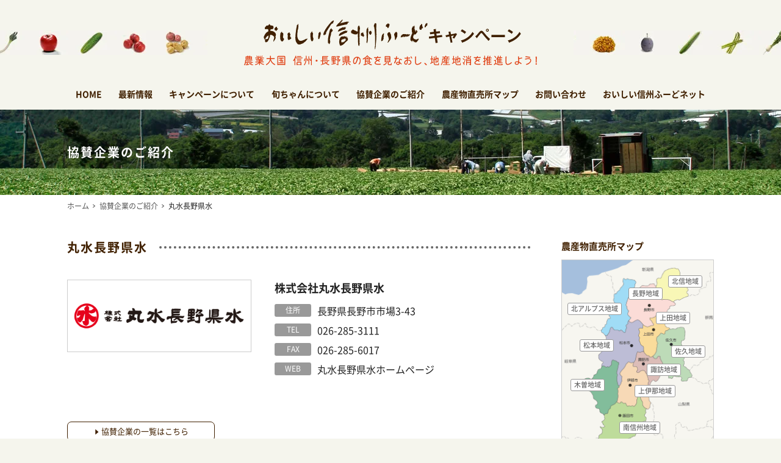

--- FILE ---
content_type: text/html; charset=UTF-8
request_url: https://www.shunchan-nagano.net/supporter/740.html
body_size: 6412
content:
<?xml version="1.0" encoding="UTF-8" ?>
<!DOCTYPE html>
<html lang="ja" xml:lang="ja">
<head>
<!-- Google Tag Manager -->
<script>(function(w,d,s,l,i){w[l]=w[l]||[];w[l].push({'gtm.start':
new Date().getTime(),event:'gtm.js'});var f=d.getElementsByTagName(s)[0],
j=d.createElement(s),dl=l!='dataLayer'?'&l='+l:'';j.async=true;j.src=
'https://www.googletagmanager.com/gtm.js?id='+i+dl;f.parentNode.insertBefore(j,f);
})(window,document,'script','dataLayer','GTM-K8JQM3K');</script>
<!-- End Google Tag Manager -->

<meta charset="UTF-8" />
<meta name="viewport" content="width=device-width, user-scalable=yes" />


	



<meta name='robots' content='index, follow, max-image-preview:large, max-snippet:-1, max-video-preview:-1' />

	<!-- This site is optimized with the Yoast SEO plugin v20.8 - https://yoast.com/wordpress/plugins/seo/ -->
	<link media="all" href="https://www.shunchan-nagano.net/wp/wp-content/cache/autoptimize/css/autoptimize_4b82aca8e9c97beec0ab3d031d3dee6c.css" rel="stylesheet"><title>丸水長野県水 | おいしい信州ふーどキャンペーン</title>
	<link rel="canonical" href="https://www.shunchan-nagano.net/supporter/740.html" />
	<script type="application/ld+json" class="yoast-schema-graph">{"@context":"https://schema.org","@graph":[{"@type":"WebPage","@id":"https://www.shunchan-nagano.net/supporter/740.html","url":"https://www.shunchan-nagano.net/supporter/740.html","name":"丸水長野県水 | おいしい信州ふーどキャンペーン","isPartOf":{"@id":"https://www.shunchan-nagano.net/#website"},"datePublished":"2015-08-02T15:00:46+00:00","dateModified":"2019-01-10T05:31:59+00:00","breadcrumb":{"@id":"https://www.shunchan-nagano.net/supporter/740.html#breadcrumb"},"inLanguage":"ja","potentialAction":[{"@type":"ReadAction","target":["https://www.shunchan-nagano.net/supporter/740.html"]}]},{"@type":"BreadcrumbList","@id":"https://www.shunchan-nagano.net/supporter/740.html#breadcrumb","itemListElement":[{"@type":"ListItem","position":1,"name":"ホーム","item":"https://www.shunchan-nagano.net/"},{"@type":"ListItem","position":2,"name":"協賛企業のご紹介","item":"https://www.shunchan-nagano.net/supporter"},{"@type":"ListItem","position":3,"name":"丸水長野県水"}]},{"@type":"WebSite","@id":"https://www.shunchan-nagano.net/#website","url":"https://www.shunchan-nagano.net/","name":"おいしい信州ふーどキャンペーン","description":"農業大国・信州長野県の食をあらためて見つめ、地産地消を推進するキャンペーン。キャンペーンキャラクター旬ちゃんの活動情報や長野県の農産物直売所マップも。","potentialAction":[{"@type":"SearchAction","target":{"@type":"EntryPoint","urlTemplate":"https://www.shunchan-nagano.net/?s={search_term_string}"},"query-input":"required name=search_term_string"}],"inLanguage":"ja"}]}</script>
	<!-- / Yoast SEO plugin. -->


<script type="text/javascript">
window._wpemojiSettings = {"baseUrl":"https:\/\/s.w.org\/images\/core\/emoji\/14.0.0\/72x72\/","ext":".png","svgUrl":"https:\/\/s.w.org\/images\/core\/emoji\/14.0.0\/svg\/","svgExt":".svg","source":{"concatemoji":"https:\/\/www.shunchan-nagano.net\/wp\/wp-includes\/js\/wp-emoji-release.min.js"}};
/*! This file is auto-generated */
!function(e,a,t){var n,r,o,i=a.createElement("canvas"),p=i.getContext&&i.getContext("2d");function s(e,t){p.clearRect(0,0,i.width,i.height),p.fillText(e,0,0);e=i.toDataURL();return p.clearRect(0,0,i.width,i.height),p.fillText(t,0,0),e===i.toDataURL()}function c(e){var t=a.createElement("script");t.src=e,t.defer=t.type="text/javascript",a.getElementsByTagName("head")[0].appendChild(t)}for(o=Array("flag","emoji"),t.supports={everything:!0,everythingExceptFlag:!0},r=0;r<o.length;r++)t.supports[o[r]]=function(e){if(p&&p.fillText)switch(p.textBaseline="top",p.font="600 32px Arial",e){case"flag":return s("\ud83c\udff3\ufe0f\u200d\u26a7\ufe0f","\ud83c\udff3\ufe0f\u200b\u26a7\ufe0f")?!1:!s("\ud83c\uddfa\ud83c\uddf3","\ud83c\uddfa\u200b\ud83c\uddf3")&&!s("\ud83c\udff4\udb40\udc67\udb40\udc62\udb40\udc65\udb40\udc6e\udb40\udc67\udb40\udc7f","\ud83c\udff4\u200b\udb40\udc67\u200b\udb40\udc62\u200b\udb40\udc65\u200b\udb40\udc6e\u200b\udb40\udc67\u200b\udb40\udc7f");case"emoji":return!s("\ud83e\udef1\ud83c\udffb\u200d\ud83e\udef2\ud83c\udfff","\ud83e\udef1\ud83c\udffb\u200b\ud83e\udef2\ud83c\udfff")}return!1}(o[r]),t.supports.everything=t.supports.everything&&t.supports[o[r]],"flag"!==o[r]&&(t.supports.everythingExceptFlag=t.supports.everythingExceptFlag&&t.supports[o[r]]);t.supports.everythingExceptFlag=t.supports.everythingExceptFlag&&!t.supports.flag,t.DOMReady=!1,t.readyCallback=function(){t.DOMReady=!0},t.supports.everything||(n=function(){t.readyCallback()},a.addEventListener?(a.addEventListener("DOMContentLoaded",n,!1),e.addEventListener("load",n,!1)):(e.attachEvent("onload",n),a.attachEvent("onreadystatechange",function(){"complete"===a.readyState&&t.readyCallback()})),(e=t.source||{}).concatemoji?c(e.concatemoji):e.wpemoji&&e.twemoji&&(c(e.twemoji),c(e.wpemoji)))}(window,document,window._wpemojiSettings);
</script>

		
  




<script type='text/javascript' src='https://www.shunchan-nagano.net/wp/wp-includes/js/jquery/jquery.min.js' id='jquery-core-js'></script>

<link rel="https://api.w.org/" href="https://www.shunchan-nagano.net/wp-json/" /><link rel="alternate" type="application/json" href="https://www.shunchan-nagano.net/wp-json/wp/v2/supporter/740" /><link rel="alternate" type="application/json+oembed" href="https://www.shunchan-nagano.net/wp-json/oembed/1.0/embed?url=https%3A%2F%2Fwww.shunchan-nagano.net%2Fsupporter%2F740.html" />
<link rel="alternate" type="text/xml+oembed" href="https://www.shunchan-nagano.net/wp-json/oembed/1.0/embed?url=https%3A%2F%2Fwww.shunchan-nagano.net%2Fsupporter%2F740.html&#038;format=xml" />
<script type="text/javascript">
	window._se_plugin_version = '8.1.9';
</script>
	
	<link rel="icon" href="https://www.shunchan-nagano.net/wp/wp-content/uploads/2020/02/site_icon-300x300.png" sizes="32x32" />
<link rel="icon" href="https://www.shunchan-nagano.net/wp/wp-content/uploads/2020/02/site_icon-300x300.png" sizes="192x192" />
<link rel="apple-touch-icon" href="https://www.shunchan-nagano.net/wp/wp-content/uploads/2020/02/site_icon-300x300.png" />
<meta name="msapplication-TileImage" content="https://www.shunchan-nagano.net/wp/wp-content/uploads/2020/02/site_icon-300x300.png" />



<script>
jQuery(document).ready(function($){
	$(this).tgHierSelectV2({
		group:'group1',
		maxLevel:'2',
		defaultSelect:'-- 市町村を選択 --',
	});
});
</script>



<script>
	jQuery(document).ready(function($){
		$.scrollUp({
			scrollDistance:600,
			scrollText:'このページの先頭へ',
		});
	});
</script>




</head>

<body>
<!-- Google Tag Manager (noscript) -->
<noscript><iframe src="https://www.googletagmanager.com/ns.html?id=GTM-K8JQM3K"
height="0" width="0" style="display:none;visibility:hidden"></iframe></noscript>
<!-- End Google Tag Manager (noscript) -->

<header>
	<div id="header-inner">
		<div id="header-logo"><h1><a href="https://www.shunchan-nagano.net"><noscript><img src="https://www.shunchan-nagano.net/wp/wp-content/themes/shunchan2020/img/svg/title.svg" alt="おいしい信州ふーどキャンペーン" width="100%" /></noscript><img class="lazyload" src='data:image/svg+xml,%3Csvg%20xmlns=%22http://www.w3.org/2000/svg%22%20viewBox=%220%200%20210%20140%22%3E%3C/svg%3E' data-src="https://www.shunchan-nagano.net/wp/wp-content/themes/shunchan2020/img/svg/title.svg" alt="おいしい信州ふーどキャンペーン" width="100%" /></a></h1></div>
		<nav id="global-nav" class="drawer-nav">
			<ul id="fade-in" class="drawer-menu">
				<li><a href="https://www.shunchan-nagano.net">HOME</a></li>
				<li class="drawer-dropdown"><a data-toggle="dropdown" href="https://www.shunchan-nagano.net/news">最新情報<span class="drawer-caret"></span></a>
					<ul class="drawer-dropdown-menu">
						<li><a href="https://www.shunchan-nagano.net/topics">お知らせ</a></li>
						<li><a href="https://www.shunchan-nagano.net/shunchan-news">旬ちゃんニュース</a></li>
						<li><a href="https://www.shunchan-nagano.net/activity">旬ちゃんの活動記録</a></li>
						<li><a href="https://www.shunchan-nagano.net/report">イベントレポート</a></li>
						<li><a href="https://www.shunchan-nagano.net/column">もぐもぐコラム</a></li>
						<li><a href="https://www.shunchan-nagano.net/area-info">地域の情報</a></li>
					</ul>
				</li>
				<li><a href="https://www.shunchan-nagano.net/campaign">キャンペーンについて</a></li>
				<li class="drawer-dropdown"><a data-toggle="dropdown" href="https://www.shunchan-nagano.net/about">旬ちゃんについて<span class="drawer-caret"></span></a>
					<ul class="drawer-dropdown-menu">
						<li><a href="https://www.shunchan-nagano.net/about">旬ちゃんについて</a></li>
						<li><a href="https://www.oishii-shinshu.net/shunchan-apps" target="_blank">旬ちゃんアプリ</a></li>
					</ul>
				</li>
				<li><a href="https://www.shunchan-nagano.net/supporter">協賛企業のご紹介</a></li>
				<li class="drawer-dropdown"><a data-toggle="dropdown" href="https://www.shunchan-nagano.net/map">農産物直売所マップ<span class="drawer-caret"></span></a>
					<ul class="drawer-dropdown-menu">
						<li><a href="https://www.shunchan-nagano.net/map/area/hokushin">北信地域</a></li>
						<li><a href="https://www.shunchan-nagano.net/map/area/nagano">長野地域</a></li>
						<li><a href="https://www.shunchan-nagano.net/map/area/josho">上田地域</a></li>
						<li><a href="https://www.shunchan-nagano.net/map/area/saku">佐久地域</a></li>
						<li><a href="https://www.shunchan-nagano.net/map/area/hokuan">北アルプス地域</a></li>
						<li><a href="https://www.shunchan-nagano.net/map/area/matsumoto">松本地域</a></li>
						<li><a href="https://www.shunchan-nagano.net/map/area/kiso">木曽地域</a></li>
						<li><a href="https://www.shunchan-nagano.net/map/area/suwa">諏訪地域</a></li>
						<li><a href="https://www.shunchan-nagano.net/map/area/kamiina">上伊那地域</a></li>
						<li><a href="https://www.shunchan-nagano.net/map/area/shimoina">南信州地域</a></li>
					</ul>
				</li>
				<li><a href="https://www.shunchan-nagano.net/contact">お問い合わせ</a></li>
				<li><a href="https://www.oishii-shinshu.net/" target="_blank">おいしい信州ふーどネット</a></li>
			</ul>
		</nav>
	</div>
</header>

<div class="content-wrapper">

<div class="billboard-supporter"><div class="billboard-inner">
	<h1>協賛企業のご紹介</h1>
</div></div>
<div class="crumb">
	<ul>
		<li><a href="https://www.shunchan-nagano.net">ホーム</a></li>
		<li><a href="https://www.shunchan-nagano.net/supporter">協賛企業のご紹介</a></li>
		<li><a href="https://www.shunchan-nagano.net/supporter/740.html">丸水長野県水</a></li>
	</ul>
</div>

<div id="container" class="flex flex-between">
	<div id="main">

<section class="supporter-title">
	<h2 class="mid-border"><span>丸水長野県水</h2>
</section>

<section class="supporter-detail-box flex flex-between">
	<div class="supporter-logo-box"><noscript><img src="https://www.shunchan-nagano.net/wp/wp-content/uploads/2015/02/36.gif" width="100%" alt="丸水長野県水" /></noscript><img class="lazyload" src='data:image/svg+xml,%3Csvg%20xmlns=%22http://www.w3.org/2000/svg%22%20viewBox=%220%200%20210%20140%22%3E%3C/svg%3E' data-src="https://www.shunchan-nagano.net/wp/wp-content/uploads/2015/02/36.gif" width="100%" alt="丸水長野県水" /></div>
	<div class="supporter-data-box">
		<h3>株式会社丸水長野県水</h3>
		<ul class="supporter-data-list">
			<li><span class="icon">住所</span>長野県長野市市場3-43</li>
			<li><span class="icon">TEL</span><a href="tel:026-285-3111" class="tel-link">026-285-3111</a></li>
			<li><span class="icon">FAX</span>026-285-6017</li>
			<li><span class="icon">WEB</span><a href="http://www.marusui-21.com/" target="_blank">丸水長野県水ホームページ</a></li>
		</ul>
	</div>
</section>


<section class="supporter-detail-box clearfix">
	<div class="supporter-button"><a href="https://www.shunchan-nagano.net/supporter">協賛企業の一覧はこちら</a></div>
</section>

	</div>

	<div id="side">


<div class="side-box">
  <h2>農産物直売所マップ</h2>
  <div id="side-map-box">
		<ul class="map-box-list">
			<li id="hokushin"><a href="https://www.shunchan-nagano.net/map/area/hokushin/">北信地域</a></li>
			<li id="nagano"><a href="https://www.shunchan-nagano.net/map/area/nagano/">長野地域</a></li>
			<li id="josho"><a href="https://www.shunchan-nagano.net/map/area/josho/">上田地域</a></li>
			<li id="saku"><a href="https://www.shunchan-nagano.net/map/area/saku/">佐久地域</a></li>
			<li id="matsumoto"><a href="https://www.shunchan-nagano.net/map/area/matsumoto/">松本地域</a></li>
			<li id="suwa"><a href="https://www.shunchan-nagano.net/map/area/suwa/">諏訪地域</a></li>
			<li id="kiso"><a href="https://www.shunchan-nagano.net/map/area/kiso/">木曽地域</a></li>
			<li id="hokuan"><a href="https://www.shunchan-nagano.net/map/area/hokuan/">北アルプス地域</a></li>
			<li id="kamiina"><a href="https://www.shunchan-nagano.net/map/area/kamiina/">上伊那地域</a></li>
			<li id="shimoina"><a href="https://www.shunchan-nagano.net/map/area/shimoina/">南信州地域</a></li>
		</ul>
	</div>
  <h3>直売所検索</h3>
    <form role="search" method="post" id="searchform" action="https://www.shunchan-nagano.net/map-search">
  <input type="hidden" id="_wpnonce" name="_wpnonce" value="17c29fe314" /><input type="hidden" name="_wp_http_referer" value="/supporter/740.html" />    <div class="search-form">
      <div class="select-wrapper">
        <select name="search_item01" id="lv1" class="group1">
          <option value="" selected="selected">-- エリアを選択 --</option>
          <option value="hokushin">北信地域</option><option value="nagano">長野地域</option><option value="josho">上田地域</option><option value="saku">佐久地域</option><option value="hokuan">北アルプス地域</option><option value="matsumoto">松本地域</option><option value="kiso">木曽地域</option><option value="suwa">諏訪地域</option><option value="kamiina">上伊那地域</option><option value="shimoina">南信州地域</option>        </select>
      </div>
      <div class="select-wrapper">
        <select name="search_item02" id="lv2" class="group1" disabled="disabled">
          <option value="" selected="selected">-- 市町村を選択 --</option>
          <option value="nakano" class="phokushin">中野市</option><option value="iiyama" class="phokushin">飯山市</option><option value="yamanouchi" class="phokushin">山ノ内町</option><option value="kijimadaira" class="phokushin">木島平村</option><option value="nozawa-onsen" class="phokushin">野沢温泉村</option><option value="sakae" class="phokushin">栄村</option>          <option value="nagano-city" class="pnagano">長野市</option><option value="suzaka" class="pnagano">須坂市</option><option value="chikuma" class="pnagano">千曲市</option><option value="sakaki" class="pnagano">坂城町</option><option value="obuse" class="pnagano">小布施町</option><option value="takayama" class="pnagano">高山村</option><option value="shinano" class="pnagano">信濃町</option><option value="iizuna" class="pnagano">飯綱町</option><option value="ogawa" class="pnagano">小川村</option>          <option value="ueda" class="pjosho">上田市</option><option value="tomi" class="pjosho">東御市</option><option value="nagawa" class="pjosho">長和町</option><option value="aoki" class="pjosho">青木村</option>          <option value="komoro" class="psaku">小諸市</option><option value="saku-city" class="psaku">佐久市</option><option value="koumi" class="psaku">小海町</option><option value="sakuho" class="psaku">佐久穂町</option><option value="kawakami" class="psaku">川上村</option><option value="minamimaki" class="psaku">南牧村</option><option value="kita-aiki" class="psaku">北相木村</option><option value="minami-aiki" class="psaku">南相木村</option><option value="karuizawa" class="psaku">軽井沢町</option><option value="miyota" class="psaku">御代田町</option><option value="tateshina" class="psaku">立科町</option>          <option value="omachi" class="phokuan">大町市</option><option value="ikeda" class="phokuan">池田町</option><option value="matsukawa-vill" class="phokuan">松川村</option><option value="hakuba" class="phokuan">白馬村</option><option value="otari" class="phokuan">小谷村</option>          <option value="matsumoto-city" class="pmatsumoto">松本市</option><option value="shiojiri" class="pmatsumoto">塩尻市</option><option value="azumino" class="pmatsumoto">安曇野市</option><option value="omi" class="pmatsumoto">麻績村</option><option value="ikusaka" class="pmatsumoto">生坂村</option><option value="yamagata" class="pmatsumoto">山形村</option><option value="asahi" class="pmatsumoto">朝日村</option><option value="chikuhoku" class="pmatsumoto">筑北村</option>          <option value="agematsu" class="pkiso">上松町</option><option value="nagiso" class="pkiso">南木曽町</option><option value="kiso-town" class="pkiso">木曽町</option><option value="kiso-vill" class="pkiso">木祖村</option><option value="otaki" class="pkiso">王滝村</option><option value="okuwa" class="pkiso">大桑村</option>          <option value="okaya" class="psuwa">岡谷市</option><option value="suwa-city" class="psuwa">諏訪市</option><option value="chino" class="psuwa">茅野市</option><option value="shimosuwa" class="psuwa">下諏訪町</option><option value="fujimi" class="psuwa">富士見町</option><option value="hara" class="psuwa">原村</option>          <option value="ina" class="pkamiina">伊那市</option><option value="komagane" class="pkamiina">駒ヶ根市</option><option value="tatsuno" class="pkamiina">辰野町</option><option value="minowa" class="pkamiina">箕輪町</option><option value="iijima" class="pkamiina">飯島町</option><option value="minami-minowa" class="pkamiina">南箕輪村</option><option value="nakagawa" class="pkamiina">中川村</option><option value="miyada" class="pkamiina">宮田村</option>          <option value="iida" class="pshimoina">飯田市</option><option value="matsukawa" class="pshimoina">松川町</option><option value="takamori" class="pshimoina">高森町</option><option value="anan" class="pshimoina">阿南町</option><option value="achi" class="pshimoina">阿智村</option><option value="hiraya" class="pshimoina">平谷村</option><option value="neba" class="pshimoina">根羽村</option><option value="shimojo" class="pshimoina">下條村</option><option value="urugi" class="pshimoina">売木村</option><option value="tenryu" class="pshimoina">天龍村</option><option value="yasuoka" class="pshimoina">泰阜村</option><option value="takagi" class="pshimoina">喬木村</option><option value="toyooka" class="pshimoina">豊丘村</option><option value="oshika" class="pshimoina">大鹿村</option>        </select>
      </div>
      <div class="keyword">
        <input type="text" placeholder="フリーワード" name="search_item03" />
      </div>
      <div class="submit">
        <input type="submit" value="検索" />
      </div>
    </div>
  </form>
</div>
	</div>

</div>

</div>

<div class="footer-banner-box"><div class="footer-banner-inner">
	<ul class="footer-banner-list clearfix">
		<li><a href="https://www.shunchan-nagano.net/map" title="長野県農産物直売所マップ"><noscript><img src="/img/common/footer/banner_map.jpg" alt="長野県農産物直売所マップ" width="100%" class="wink" /></noscript><img src='data:image/svg+xml,%3Csvg%20xmlns=%22http://www.w3.org/2000/svg%22%20viewBox=%220%200%20210%20140%22%3E%3C/svg%3E' data-src="/img/common/footer/banner_map.jpg" alt="長野県農産物直売所マップ" width="100%" class="lazyload wink" /></a></li>
		<li><a href="http://www.oishii-shinshu.net/" title="おいしい信州ふーどネット" target="_blank"><noscript><img src="/img/common/footer/banner_foodnet.jpg?20180705" alt="おいしい信州ふーどネット" width="100%" class="wink" /></noscript><img src='data:image/svg+xml,%3Csvg%20xmlns=%22http://www.w3.org/2000/svg%22%20viewBox=%220%200%20210%20140%22%3E%3C/svg%3E' data-src="/img/common/footer/banner_foodnet.jpg?20180705" alt="おいしい信州ふーどネット" width="100%" class="lazyload wink" /></a></li>
	</ul>
</div></div>

<div class="footer-nav-box"><div class="footer-nav-inner">
	<ul class="footer-nav-list clearfix">
		<li><a href="https://www.shunchan-nagano.net">ホーム</a></li>
		<li><a href="https://www.shunchan-nagano.net/topics">お知らせ</a></li>
		<li><a href="https://www.shunchan-nagano.net/campaign">キャンペーンについて</a></li>
		<li><a href="https://www.shunchan-nagano.net/about">旬ちゃんについて</a></li>
		<li><a href="https://www.shunchan-nagano.net/supporter">協賛企業のご紹介</a></li>
		<li><a href="https://www.shunchan-nagano.net/map">農産物直売所マップ</a></li>
		<li><a href="https://www.shunchan-nagano.net/contact">お問い合わせ</a></li>
	</ul>
</div></div>

<footer><div class="footer-inner">
	<h2>おいしい信州ふーどキャンペーン推進委員会</h2>
		<p>【事務局】<br />
	長野県農政部 農産物マーケティング室<br />
	〒380-8570 長野県長野市南長野幅下692-2<span>TEL <a href="tel:026-235-7217" class="tel-link">026-235-7217</a>　FAX 026-235-7393</span></p>
</div></footer>

<noscript><style>.lazyload{display:none;}</style></noscript><script data-noptimize="1">window.lazySizesConfig=window.lazySizesConfig||{};window.lazySizesConfig.loadMode=1;</script><script async data-noptimize="1" src='https://www.shunchan-nagano.net/wp/wp-content/plugins/autoptimize/classes/external/js/lazysizes.min.js?ao_version=3.1.7'></script>

<script defer src="https://www.shunchan-nagano.net/wp/wp-content/cache/autoptimize/js/autoptimize_bfc8dcd23bfd412f001cd932204a5501.js"></script></body>
</html>
